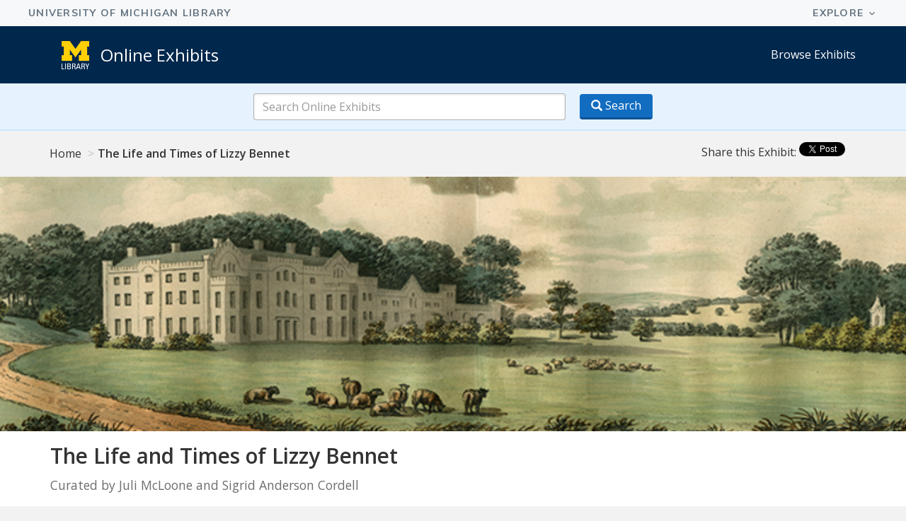

--- FILE ---
content_type: text/html; charset=utf-8
request_url: https://apps.lib.umich.edu/online-exhibits/exhibits/show/lizzy-bennet
body_size: 5578
content:
<!DOCTYPE html>
<html lang="en-US">
<head>
    <meta charset="utf-8">
    <meta http-equiv="X-UA-Compatible" content="IE=edge">
    <meta name="viewport" content="width=device-width, initial-scale=1">
            <meta name="description" content="Explore and discover inspiring collections of art, literature, culture, and history! Online exhibits brought to you by the University of Michigan Library and powered by Omeka." />
    
     <!-- Google Tag Manager -->
<script>(function(w,d,s,l,i){w[l]=w[l]||[];w[l].push({'gtm.start':
new Date().getTime(),event:'gtm.js'});var f=d.getElementsByTagName(s)[0],
j=d.createElement(s),dl=l!='dataLayer'?'&l='+l:'';j.async=true;j.src=
'https://www.googletagmanager.com/gtm.js?id='+i+dl;f.parentNode.insertBefore(j,f);
})(window,document,'script','dataLayer','GTM-PFXF6QV');</script>
    <!-- End Google Tag Manager -->

    <!-- Will build the page <title> -->
        <title>Summary of The Life and Times of Lizzy Bennet &middot; Online Exhibits</title>
    <link rel="alternate" type="application/rss+xml" title="Omeka RSS Feed" href="/online-exhibits/items/browse?output=rss2" /><link rel="alternate" type="application/atom+xml" title="Omeka Atom Feed" href="/online-exhibits/items/browse?output=atom" />
    <!-- Will fire plugins that need to include their own files in <head> -->
    

    <!-- Need to add custom and third-party CSS files? Include them here -->
    <link href="/online-exhibits/application/views/scripts/css/public.css?v=3.1.2" media="screen" rel="stylesheet" type="text/css" >
<link href="/online-exhibits/plugins/ExhibitBuilder/views/public/css/exhibits.css?v=3.1.2" media="all" rel="stylesheet" type="text/css" >
<link href="/online-exhibits/plugins/ExhibitBuilder/views/public/css/jcarousel.responsive.css?v=3.1.2" media="all" rel="stylesheet" type="text/css" >
<link href="//fonts.googleapis.com/css?family=Open+Sans:400,600" media="all" rel="stylesheet" type="text/css" >
<link href="/online-exhibits/themes/mlibrary_new/css/falafel/bootstrap.css?v=3.1.2" media="all" rel="stylesheet" type="text/css" >
<link href="/online-exhibits/themes/mlibrary_new/css/falafel/falafel.css?v=3.1.2" media="all" rel="stylesheet" type="text/css" >
<link href="/online-exhibits/themes/mlibrary_new/css/style.css?v=3.1.2" media="all" rel="stylesheet" type="text/css" >
<link href="/online-exhibits/themes/mlibrary_new/css/universal-header.css?v=3.1.2" media="all" rel="stylesheet" type="text/css" >    <!-- Need more JavaScript files? Include them here -->
    <script type="text/javascript" src="//ajax.googleapis.com/ajax/libs/jquery/3.6.0/jquery.min.js"></script>
<script type="text/javascript">
    //<!--
    window.jQuery || document.write("<script type=\"text\/javascript\" src=\"\/online-exhibits\/application\/views\/scripts\/javascripts\/vendor\/jquery.js?v=3.1.2\" charset=\"utf-8\"><\/script>")    //-->
</script>
<script type="text/javascript" src="//ajax.googleapis.com/ajax/libs/jqueryui/1.12.1/jquery-ui.min.js"></script>
<script type="text/javascript">
    //<!--
    window.jQuery.ui || document.write("<script type=\"text\/javascript\" src=\"\/online-exhibits\/application\/views\/scripts\/javascripts\/vendor\/jquery-ui.js?v=3.1.2\" charset=\"utf-8\"><\/script>")    //-->
</script>
<script type="text/javascript" src="/online-exhibits/application/views/scripts/javascripts/vendor/jquery.ui.touch-punch.js"></script>
<script type="text/javascript">
    //<!--
    jQuery.noConflict();    //-->
</script>
<script type="text/javascript" src="/online-exhibits/plugins/ExhibitBuilder/views/public/javascripts/jcarousel.responsive.js?v=3.1.2"></script>
<script type="text/javascript" src="/online-exhibits/plugins/ExhibitBuilder/views/public/javascripts/jquery.jcarousel.min.js?v=3.1.2"></script>
<script type="text/javascript" src="/online-exhibits/plugins/ExhibitBuilder/views/public/javascripts/jquery.jcarousel-fade.min.js?v=3.1.2"></script>
<script type="text/javascript" src="/online-exhibits/themes/mlibrary_new/javascripts/lib/bootstrap.min.js?v=3.1.2"></script>
<script type="text/javascript" src="/online-exhibits/themes/mlibrary_new/javascripts/globals.js?v=3.1.2"></script>
<script type="text/javascript" src="/online-exhibits/themes/mlibrary_new/javascripts/image_viewer.js?v=3.1.2"></script>
<script type="text/javascript" src="/online-exhibits/themes/mlibrary_new/javascripts/jquery-3.7.1.min.js?v=3.1.2"></script>
<script type="text/javascript" src="/online-exhibits/themes/mlibrary_new/javascripts/openseadragon/openseadragon.min.js?v=3.1.2"></script>
<script type="text/javascript" src="/online-exhibits/themes/mlibrary_new/javascripts/openseadragon/openseadragon-viewerinputhook.min.js?v=3.1.2"></script>    <!--[if lt IE 9]>
        <script src="https://oss.maxcdn.com/html5shiv/3.7.2/html5shiv.min.js"></script>
        <script src="https://oss.maxcdn.com/respond/1.4.2/respond.min.js"></script>
    <![endif]-->

    <!-- includes for the Design System components -->
    <script type="module" src="https://cdn.jsdelivr.net/npm/@umich-lib/web@1.3.0/dist/umich-lib/umich-lib.esm.js"></script>
    <script nomodule src="https://cdn.jsdelivr.net/npm/@umich-lib/components@1.1.0/dist/umich-lib/umich-lib.js"></script>

</head>
    <body id="exhibit" class="summary">

    <!-- Google Tag Manager (noscript) -->
<noscript><iframe src="https://www.googletagmanager.com/ns.html?id=GTM-PFXF6QV"
height="0" width="0" style="display:none;visibility:hidden"></iframe></noscript>
    <!-- End Google Tag Manager (noscript) -->

        <m-universal-header></m-universal-header>
    <div class="site-header">
     <div class="container container-medium ">
            <div class="site-header-container">
                <div class="site-heading">
                  <ul class="logo-list">
                    <li class="libary-logo"><a href="http://lib.umich.edu" class="logo-link"><img src="/online-exhibits/themes/mlibrary_new/images/logo.png" alt="Link to Mlibrary website"></a></li>
                    <li class="exhibits-text"><a href="https://apps.lib.umich.edu/online-exhibits">Online Exhibits</a></li>
                  </ul>
                </div>
		<nav class="site-header-nav" role="navigation">
       <ul class="site-header-nav-list">
            <li><a href="/online-exhibits/exhibits">Browse Exhibits</a></li>
         </ul>
		</nav>
            </div>
        </div>
    </div>

    <div class="search-panel">
        <div class="form-group search-box container container-medium">
         <form id="navbar-search" name="search-form" class="form-inline" action="/online-exhibits/search" aria-label="Search" method="get">    <div role="search">
    <div class="form-group search-form-group"> 
        <label class="sr-only" for="search-form"><span>Search Online Exhibits</span></label>
      <input type="text" name="query" id="search-form" value="" class="form-control" size="50" placeholder="Search Online Exhibits">        <button type="submit" class="button search-button" aria-label="Search button"> <span class="glyphicon glyphicon-search"></span><span class="search-button-text"> Search</span></button>
    </div>
        </div>
</form>
        </div>
    </div>
    
        <section>
    <div class="container breadcrumb-container">
    <div class="col-xs-12 col-sm-9">
      <ol class="breadcrumb">
        <li class="breadcrumb-item"><a href="https://apps.lib.umich.edu/online-exhibits" >Home</a>
</li>
         
              <li class="breadcrumb-item active">The Life and Times of Lizzy Bennet</li>      </ol>
    </div>
  <div class="col-xs-12 col-sm-3">
    <ul class="share-this">
      <li>Share this Exhibit:</li>
      <li><a href="https://twitter.com/share" class="twitter-share-button" 
                                              data-text="I just saw 'The Life and Times of Lizzy Bennet' at the U-M Library Online Exhibits!" >
                                              <span class="sr-only">Tweet</span> </a>
      </li>
    </ul>
   </div>
    </div>
    </section>
    <header
        id="banner"
        class="container-fluid page-header"
        style="background-size:cover;background-position: center center;background-image:url('https://apps.lib.umich.edu/online-exhibits/files/theme_uploads/a535b6ca929226fa5c4a931781ea8cbe.jpg');">

    </header>

    <main id="content" role="main">
      <div class="container">
          </div>

<section>
  <div class="col-xs-12 exhibit-introduction">
    <div class="container">
      <h1>The Life and Times of Lizzy Bennet</h1>
      <p class="credits">Curated by Juli McLoone and Sigrid Anderson Cordell</p>
    </div>
  </div>
</section>

<div class="container">
  <div id="primary">
  
  <section class="exhibit-side-navigation">
      <div class="col-xs-12 col-sm-3">
        <nav class="exhibit-navigation" data-spy="affix" data-offset-top="815" data-offset-bottom="120">
          <div class="nav-text-inline">
          <h2 class="nav-text-inline-heading">Exhibit Contents</h2>
           <button class="navbar-toggler nav-text-inline-button" type="button" data-toggle="collapse" data-target="#summary-nav-toggle" aria-controls="nav-toggle" aria-expanded="false" aria-label="Toggle navigation">
            <span class="glyphicon glyphicon-menu-hamburger" aria-hidden="true"></span>  
            </button>
          </div>
        <div class="exhibit-overview collapse navbar-collapse" id="summary-nav-toggle">
        <ul id="exhibit-pages" class="exhibit-nav-list exhibit-pages-summary">
           <li class="active"><a href="/online-exhibits/exhibits/show/lizzy-bennet" >Introduction</a></li>
          <li><a href="/online-exhibits/exhibits/show/lizzy-bennet/dancing-and-fashion">Dancing and Fashion</a></li><li><a href="/online-exhibits/exhibits/show/lizzy-bennet/domestic-arts">Domestic Arts</a></li><li><a href="/online-exhibits/exhibits/show/lizzy-bennet/education-of-women">Education of Women</a></li><li><a href="/online-exhibits/exhibits/show/lizzy-bennet/condition-of-women">Condition of Women</a></li><li><a href="/online-exhibits/exhibits/show/lizzy-bennet/landscape">Landscape</a></li><li><a href="/online-exhibits/exhibits/show/lizzy-bennet/the-picturesque">The Picturesque</a></li><li><a href="/online-exhibits/exhibits/show/lizzy-bennet/religion">Religion</a></li><li><a href="/online-exhibits/exhibits/show/lizzy-bennet/poverty">Poverty</a></li><li><a href="/online-exhibits/exhibits/show/lizzy-bennet/social-mobility">Social Mobility</a></li><li><a href="/online-exhibits/exhibits/show/lizzy-bennet/abolition">Abolition</a></li><li><a href="/online-exhibits/exhibits/show/lizzy-bennet/napoleonic-wars">Napoleonic Wars</a></li><li><a href="/online-exhibits/exhibits/show/lizzy-bennet/empire">Empire</a></li><li><a href="/online-exhibits/exhibits/show/lizzy-bennet/news-in-austen-s-world">Reading the News in Austen&#039;s England</a></li><li><a href="/online-exhibits/exhibits/show/lizzy-bennet/about-the-exhibit">About the Exhibit</a><ul><li><a href="/online-exhibits/exhibits/show/lizzy-bennet/about-the-exhibit/acknowledgements">Acknowledgements</a></li><li><a href="/online-exhibits/exhibits/show/lizzy-bennet/about-the-exhibit/rights-statement">Rights Statement</a></li></ul></li><li><a href="/online-exhibits/exhibits/show/lizzy-bennet/gallery">Gallery</a></li>        </ul>
        </nav>
      </div>
    </section>

  <section id="summary-view" class="exhibit-content cf">
    <div class="col-xs-12 col-sm-9">
      <h2 class="section-title--large"> Introduction </h2>
      <p>As the 200th anniversary of Jane Austen’s death, 2017 presents an opportunity to explore the historical milieu in which her characters lived. The 1790s-1810s was a tumultuous time period in Britain, encompassing the French revolution and subsequent Napoleonic Wars, the fight to abolish the slave trade, and vigorous debates on women’s role in society. Political and social unrest simmered throughout the period as working Britons agitated for suffrage, parliamentary reform, better working conditions, and affordable food prices.</p>
<p>Such events may seem distant from the country villages, marriage plots, and polite drawing rooms often associated with Austen’s novels. However, the material culture of the English gentry and the legal and economic constraints under which Austen’s female characters negotiate their marriage prospects are deeply embedded within broader societal developments. This exhibit offers an opportunity to explore those ties and allow visitors a deeper understanding of both Austen’s novels and the Georgian world.</p>
<p><span>This online exhibit accompanies the physical exhibit The Life and Times of Lizzy Bennet, which was displayed in the Audubon Room from November 20, 2017 - March 30, 2018. I</span>tems in this exhibit are from the Special Collections Library unless marked otherwise in the caption. </p>
<p>A companion online-only exhibit, <a href="https://www.lib.umich.edu/online-exhibits/exhibits/show/jane-austen-bicentennial" target="_blank" rel="noreferrer noopener">Jane Austen 1817-2017: A Bicentennial Exhibit</a> <span>was curated by the students in English 313, taught by Professor Adela Pinch, Department of English (apinch@umich.edu) in Winter 2017. All items featured in this exhibit are from the Special Collections Research Center. </span></p>      <div class = "exhibit-theme">
                                                                                   <section class="exhibit-theme-item panel panel-default">
                                              <a href= /online-exhibits/exhibits/show/lizzy-bennet/dancing-and-fashion >
                                               <div class="panel-heading"><img src="https://apps.lib.umich.edu/online-exhibits/files/fullsize/a6f07f89d8fd72153b1366ed7ad0a442.jpg" alt="" class="image-card"></div>
                                               <div class="card-info panel-body"><h3 class="panel-card-title">Dancing and Fashion</h3>
                                               <p class="panel-card-text"></p></div>
                                             </a>                           
                                         </section>
                                                                                                               <section class="exhibit-theme-item panel panel-default">
                                              <a href= /online-exhibits/exhibits/show/lizzy-bennet/domestic-arts >
                                               <div class="panel-heading"><img src="https://apps.lib.umich.edu/online-exhibits/files/fullsize/7756673eb104549dfca55a4faff08f8d.jpg" alt="" class="image-card"></div>
                                               <div class="card-info panel-body"><h3 class="panel-card-title">Domestic Arts</h3>
                                               <p class="panel-card-text"></p></div>
                                             </a>                           
                                         </section>
                                                                                                               <section class="exhibit-theme-item panel panel-default">
                                              <a href= /online-exhibits/exhibits/show/lizzy-bennet/education-of-women >
                                               <div class="panel-heading"><img src="https://apps.lib.umich.edu/online-exhibits/files/fullsize/d651664fd6f84c367362f945ed8a2de2.jpg" alt="" class="image-card"></div>
                                               <div class="card-info panel-body"><h3 class="panel-card-title">Education of Women</h3>
                                               <p class="panel-card-text"></p></div>
                                             </a>                           
                                         </section>
                                                                                                               <section class="exhibit-theme-item panel panel-default">
                                              <a href= /online-exhibits/exhibits/show/lizzy-bennet/condition-of-women >
                                               <div class="panel-heading"><img src="https://apps.lib.umich.edu/online-exhibits/files/fullsize/5db39148bf1ea090fab4f20fb4e246f2.jpg" alt="" class="image-card"></div>
                                               <div class="card-info panel-body"><h3 class="panel-card-title">Condition of Women</h3>
                                               <p class="panel-card-text"></p></div>
                                             </a>                           
                                         </section>
                                                                                                               <section class="exhibit-theme-item panel panel-default">
                                              <a href= /online-exhibits/exhibits/show/lizzy-bennet/landscape >
                                               <div class="panel-heading"><img src="https://apps.lib.umich.edu/online-exhibits/files/fullsize/8b95d1bcd1b963025e4bade38a1d8de9.jpg" alt="" class="image-card"></div>
                                               <div class="card-info panel-body"><h3 class="panel-card-title">Landscape</h3>
                                               <p class="panel-card-text"></p></div>
                                             </a>                           
                                         </section>
                                                                                                               <section class="exhibit-theme-item panel panel-default">
                                              <a href= /online-exhibits/exhibits/show/lizzy-bennet/the-picturesque >
                                               <div class="panel-heading"><img src="https://apps.lib.umich.edu/online-exhibits/files/fullsize/214bcfd623e9570597d6ab324c2a7d91.jpg" alt="" class="image-card"></div>
                                               <div class="card-info panel-body"><h3 class="panel-card-title">The Picturesque</h3>
                                               <p class="panel-card-text"></p></div>
                                             </a>                           
                                         </section>
                                                                                                               <section class="exhibit-theme-item panel panel-default">
                                              <a href= /online-exhibits/exhibits/show/lizzy-bennet/religion >
                                               <div class="panel-heading"><img src="https://apps.lib.umich.edu/online-exhibits/files/fullsize/a169e019ecb825609cded54841fe24c0.jpg" alt="" class="image-card"></div>
                                               <div class="card-info panel-body"><h3 class="panel-card-title">Religion</h3>
                                               <p class="panel-card-text"></p></div>
                                             </a>                           
                                         </section>
                                                                                                               <section class="exhibit-theme-item panel panel-default">
                                              <a href= /online-exhibits/exhibits/show/lizzy-bennet/poverty >
                                               <div class="panel-heading"><img src="https://apps.lib.umich.edu/online-exhibits/files/fullsize/3204a6f699ada7d3640ed6d12d402ae8.jpg" alt="" class="image-card"></div>
                                               <div class="card-info panel-body"><h3 class="panel-card-title">Poverty</h3>
                                               <p class="panel-card-text"></p></div>
                                             </a>                           
                                         </section>
                                                                                                               <section class="exhibit-theme-item panel panel-default">
                                              <a href= /online-exhibits/exhibits/show/lizzy-bennet/social-mobility >
                                               <div class="panel-heading"><img src="https://apps.lib.umich.edu/online-exhibits/files/fullsize/d52d666ddc453c81287485db5f0cb3da.jpg" alt="" class="image-card"></div>
                                               <div class="card-info panel-body"><h3 class="panel-card-title">Social Mobility</h3>
                                               <p class="panel-card-text"></p></div>
                                             </a>                           
                                         </section>
                                                                                                               <section class="exhibit-theme-item panel panel-default">
                                              <a href= /online-exhibits/exhibits/show/lizzy-bennet/abolition >
                                               <div class="panel-heading"><img src="https://apps.lib.umich.edu/online-exhibits/files/fullsize/5a0a90d897855e78f73e94b6d9d9e061.jpg" alt="" class="image-card"></div>
                                               <div class="card-info panel-body"><h3 class="panel-card-title">Abolition</h3>
                                               <p class="panel-card-text"></p></div>
                                             </a>                           
                                         </section>
                                                                                                               <section class="exhibit-theme-item panel panel-default">
                                              <a href= /online-exhibits/exhibits/show/lizzy-bennet/napoleonic-wars >
                                               <div class="panel-heading"><img src="https://apps.lib.umich.edu/online-exhibits/files/fullsize/2508009d43cb80de150189dd1d267ae7.jpg" alt="" class="image-card"></div>
                                               <div class="card-info panel-body"><h3 class="panel-card-title">Napoleonic Wars</h3>
                                               <p class="panel-card-text">The Napoleonic Wars formed the geopolitical background of most of Jane Austen’s life. The French Revolution began in 1789 when..</p></div>
                                             </a>                           
                                         </section>
                                                                                                               <section class="exhibit-theme-item panel panel-default">
                                              <a href= /online-exhibits/exhibits/show/lizzy-bennet/empire >
                                               <div class="panel-heading"><img src="https://apps.lib.umich.edu/online-exhibits/files/fullsize/c9f8a362e96b67fc1a6600e586fb1fe7.jpg" alt="" class="image-card"></div>
                                               <div class="card-info panel-body"><h3 class="panel-card-title">Empire</h3>
                                               <p class="panel-card-text">Ackermann’s Repository regularly featured collections of fabric samples, such as this one from the March 1809 issue. The fabrics in..</p></div>
                                             </a>                           
                                         </section>
                                                                                                               <section class="exhibit-theme-item panel panel-default">
                                              <a href= /online-exhibits/exhibits/show/lizzy-bennet/news-in-austen-s-world >
                                               <div class="panel-heading"><img src="https://apps.lib.umich.edu/online-exhibits/files/fullsize/d4326a546546becf1ce4d32d78d5f728.jpg" alt="" class="image-card"></div>
                                               <div class="card-info panel-body"><h3 class="panel-card-title">Reading the News in Austen&#039;s England</h3>
                                               <p class="panel-card-text">The front page of this November 2, 1813 issue of the Kentish Gazette offers a glimpse into the local news..</p></div>
                                             </a>                           
                                         </section>
                                                                                                    
      </div>
    </div>
  </section>
</div>

	</div><!-- end content -->
</main>
	<footer class="site-footer" role="contentinfo">
			<div class="container container-medium">
				<div id="footer-content">
			        <p>©2026 Regents of the University of Michigan. For details and exceptions, see the <a href="https://www.lib.umich.edu/library-administration/library-copyright-statement">Library Copyright Policy</a>.</p>
                    <p>We welcome your <a href="mailto:ask-omeka@umich.edu">comments, questions or feedback</a>.</p>
				</div> 
	    </div>
	</footer>
 
        <script id="twitter-wjs" type="text/javascript" async defer src="//platform.twitter.com/widgets.js"></script>

        <script type="text/javascript">
    var _gaq = _gaq || [];
        _gaq.push(['_setAccount', 'UA-1341620-8']);
        _gaq.push (['_gat._anonymizeIp']);        
        _gaq.push(['_trackPageview']);

    (function() {
         var ga = document.createElement('script'); ga.type = 'text/javascript'; ga.async = true;
             ga.src = ('https:' == document.location.protocol ? 'https://ssl' : 'http://www') + '.google-analytics.com/ga.js';
         var s = document.getElementsByTagName('script')[0]; s.parentNode.insertBefore(ga, s);
         })();
  </script>

</body>
</html>




--- FILE ---
content_type: text/css
request_url: https://apps.lib.umich.edu/online-exhibits/themes/mlibrary_new/css/universal-header.css?v=3.1.2
body_size: 861
content:
/** Styles for the Universal Header **/

@import url('https://fonts.googleapis.com/css?family=Crimson+Text|Muli:400,600,700');

:root {
    --color-blue-100: #f7f8f9;
    --color-blue-200: #b2bec9;
    --color-blue-300: #4c6781;
    --color-blue-400: #00274c;
    --color-blue-500: #001324;
    --color-maize-100: #fff9e6;
    --color-maize-200: #ffea9b;
    --color-maize-300: #ffda50;
    --color-maize-400: #ffcb05;
    --color-maize-500: #eaba02;
    --color-neutral-100: #e5e9ed;
    --color-neutral-200: #8a96a1;
    --color-neutral-300: #637381;
    --color-neutral-400: #212b36;
    --color-neutral-500: #06080a;
    --color-teal-100: #e9f2f5;
    --color-teal-200: #a7cddb;
    --color-teal-300: #65a8bf;
    --color-teal-400: #1d7491;
    --color-teal-500: #106684;
    --color-orange-100: #fff1eb;
    --color-orange-200: #ffb899;
    --color-orange-300: #ff8a58;
    --color-orange-400: #f25f1f;
    --color-orange-500: #c74e1a;
    --color-pink-100: #fcebeb;
    --color-pink-200: #f29d9d;
    --color-pink-300: #ec6969;
    --color-pink-400: #d93838;
    --color-pink-500: #bf3232;
    --color-indigo-100: #eef1f9;
    --color-indigo-200: #aab9e3;
    --color-indigo-300: #7c93d4;
    --color-indigo-400: #506fc5;
    --color-indigo-500: #274391;
    --color-green-100: #eaf8ee;
    --color-green-200: #96dbaa;
    --color-green-300: #57bc75;
    --color-green-400: #20a848;
    --color-green-500: #198539;
    --font-base-family: "Muli",sans-serif;
    --font-second-family: "Crimson Text",serif;
    --bold: 700;
    --regular: 400;
    --semibold: 600;
    --line-height-default: 1.5;
    --line-height-heading: 1.25;
    --line-height-page-heading: 1.125;
    --text-base-size: 16px;
    --text-xxx-large: 3.5rem;
    --text-xx-large: 2.25rem;
    --text-x-large: 2rem;
    --text-large: 1.75rem;
    --text-medium: 1.5rem;
    --text-small: 1.125rem;
    --text-x-small: 1.125rem;
    --text-xx-small: 1rem;
    --text-xxx-small: 0.875rem;
    --space-xxx-small: 2px;
    --space-xx-small: 4px;
    --space-x-small: 8px;
    --space-small: 12px;
    --space-medium: 16px;
    --space-large: 24px;
    --space-x-large: 32px;
    --space-xx-large: 40px;
    --space-xxx-large: 48px;
    --space-xxxx-large: 64px;
    --space-xxxxx-large: 96px;
    --z-space-small: rgba(0,0,0,0.2) 0px 2px 8px 0px;
    --z-space-medium: rgba(0,0,0,0.2) 0px 2px 16px 0px;
    --opacity-75: 0.75;
    --opacity-50: 0.50;
    --opacity-30: 0.30;
    --radius-default: 4px;
}

:root {
  --viewport-margin: var(--space-medium);
  --page-heading-size: var(--space-xx-large);
}
@media (min-width: 720px) {
  :root {
    --viewport-margin: var(--space-xx-large);
    --page-heading-size: var(--space-xxx-large);
  }
}


--- FILE ---
content_type: application/javascript; charset=utf-8
request_url: https://cdn.jsdelivr.net/npm/@umich-lib/web@1.3.0/dist/umich-lib/p-048fed44.entry.js
body_size: 223
content:
import{r as a,h as t}from"./p-ad2f4e2b.js";let e=class{constructor(t){a(this,t),this.status="idle"}componentWillLoad(){const a=document.domain;a.includes("umich.edu")?(this.status="loading",fetch("https://staff.lib.umich.edu/api/alerts?now="+Date.now(),{cache:"reload"}).then((a=>a.json())).then((t=>{const e=t.reduce(((t,e)=>(e.domains.split(", ").includes(a)&&(t=t.concat(e)),t)),[]);e.length>0?(this.alerts=e,this.status="success"):this.status="no-alerts"})).catch((a=>{this.status="error",console.warn("Unable to fetch U-M Library Website Alerts.",a)}))):this.status="invalid-domain"}render(){return"success"===this.status?t("div",{class:"m-alerts",role:"alert"},t("h2",{class:"m-alerts__heading"},"Important message",this.alerts.length>1?"s":""),this.alerts.map((a=>t("div",{class:"m-alert"},t("div",{class:"m-alert__content"},t("m-icon",{name:"warning"}),t("div",{class:"m-alert__html",innerHTML:a.html})))))):null}};e.style=".m-alerts{font-family:var(--font-base-family);line-height:var(--line-height-default);color:var(--color-neutral-400);font-size:16px;}.m-alerts *{box-sizing:border-box}.m-alerts p{margin:0;padding:0}.m-alerts a{color:var(--color-neutral-400)}.m-alerts strong{font-weight:800}.m-alerts *:focus{outline:0;box-shadow:0 0 0 2px var(--color-maize-400), 0 0 0 3px var(--color-neutral-400);border-radius:2px !important}.m-alerts__heading{position:absolute !important;height:1px;width:1px;overflow:hidden;clip:rect(1px 1px 1px 1px);clip:rect(1px, 1px, 1px, 1px)}.m-alert{background:var(--color-orange-300)}.m-alert+.m-alert{border-top:solid 1px var(--color-orange-400)}.m-alert__content{max-width:1280px;margin:0 auto;padding:0 var(--space-medium);display:flex}@media screen and (min-width: 721px){.m-alert__content{padding:0 var(--space-xx-large)}}.m-alert__content m-icon{padding-top:var(--space-small);margin-right:var(--space-small)}.m-alert__html{padding:var(--space-x-small) 0}.m-alert__html p+p{margin-top:var(--space-x-small)}";export{e as m_website_alerts}

--- FILE ---
content_type: application/javascript
request_url: https://apps.lib.umich.edu/online-exhibits/themes/mlibrary_new/javascripts/openseadragon/openseadragon-viewerinputhook.min.js?v=3.1.2
body_size: 585
content:
//! OpenSeadragonViewerInputHook 1.1.0
//! Build date: 2014-01-13
//! Git commit: v1.0.0-13-g7e47873
//! https://github.com/msalsbery/OpenSeadragonViewerInputHook
!function(a,b,c){if(!a.version||a.version.major<1)throw new Error("OpenSeadragonViewerInputHook requires OpenSeadragon version 1.0.0+");
a.Viewer.prototype.addViewerInputHook=function(a){return a=a||{},a.viewer=this,new b.ViewerInputHook(a)},b.ViewerInputHook=function(a){var b,d;for(a=a||{},a.hooks=a.hooks||[],this.viewerTrackers={},a.viewer&&(this.viewerTrackers.viewer=a.viewer.innerTracker,this.viewerTrackers.viewer_outer=a.viewer.outerTracker),b=0;b<a.hooks.length;b++){if("string"==typeof a.hooks[b].tracker){if(!a.viewer)throw new Error("A viewer must be specified.");if(d=this.viewerTrackers[a.hooks[b].tracker],d===c)throw new Error("Unknown tracker specified: "+a.hooks[b].tracker)}else d=a.hooks[b].tracker;!function(a,b,c,d){var e=b[c];b[c]=function(b){return a.callHandlers(d,e,b)}}(this,d,a.hooks[b].handler,a.hooks[b].hookHandler)}},b.ViewerInputHook.version={versionStr:"1.1.0",major:1,minor:1,revision:0},b.ViewerInputHook.prototype.callHandlers=function(a,b,c){var d=a(c);return b&&!c.stopHandlers&&(d=b(c)),c.stopBubbling?!1:d}}(OpenSeadragon,window.OpenSeadragonImaging=window.OpenSeadragonImaging||{});

--- FILE ---
content_type: application/javascript; charset=utf-8
request_url: https://cdn.jsdelivr.net/npm/@umich-lib/web@1.3.0/dist/umich-lib/p-ad2f4e2b.js
body_size: 5505
content:
let t,e,l,n=!1,o=!1,s=!1,i=!1,r=!1;const c="undefined"!=typeof window?window:{},f=c.document||{head:{}},u={t:0,l:"",jmp:t=>t(),raf:t=>requestAnimationFrame(t),ael:(t,e,l,n)=>t.addEventListener(e,l,n),rel:(t,e,l,n)=>t.removeEventListener(e,l,n),ce:(t,e)=>new CustomEvent(t,e)},$=t=>Promise.resolve(t),a=(()=>{try{return new CSSStyleSheet,"function"==typeof(new CSSStyleSheet).replace}catch(t){}return!1})(),d=(t,e,l)=>{l&&l.map((([l,n,o])=>{const s=y(t,l),i=h(e,o),r=m(l);u.ael(s,n,i,r),(e.o=e.o||[]).push((()=>u.rel(s,n,i,r)))}))},h=(t,e)=>l=>{try{256&t.t?t.i[e](l):(t.u=t.u||[]).push([e,l])}catch(t){ht(t)}},y=(t,e)=>4&e?f:8&e?c:t,m=t=>0!=(2&t),p=new WeakMap,w=(t,e,l)=>{let n=pt.get(t);a&&l?(n=n||new CSSStyleSheet,n.replace(e)):n=e,pt.set(t,n)},b=(t,e)=>{let l=g(e),n=pt.get(l);if(t=11===t.nodeType?t:f,n)if("string"==typeof n){let e,o=p.get(t=t.head||t);o||p.set(t,o=new Set),o.has(l)||(t.host&&(e=t.querySelector(`[sty-id="${l}"]`))?e.innerHTML=n:(e=f.createElement("style"),e.innerHTML=n,t.insertBefore(e,t.querySelector("link"))),o&&o.add(l))}else t.adoptedStyleSheets.includes(n)||(t.adoptedStyleSheets=[...t.adoptedStyleSheets,n]);return l},g=t=>"sc-"+t.$,v=t=>t.replace(/\/\*!@([^\/]+)\*\/[^\{]+\{/g,"$1{"),j={},S=t=>"object"==(t=typeof t)||"function"===t,k=(t,e,...l)=>{let n=null,o=null,s=!1,i=!1,r=[];const c=e=>{for(let l=0;l<e.length;l++)n=e[l],Array.isArray(n)?c(n):null!=n&&"boolean"!=typeof n&&((s="function"!=typeof t&&!S(n))&&(n+=""),s&&i?r[r.length-1].h+=n:r.push(s?O(null,n):n),i=s)};if(c(l),e){e.name&&(o=e.name);{const t=e.className||e.class;t&&(e.class="object"!=typeof t?t:Object.keys(t).filter((e=>t[e])).join(" "))}}if("function"==typeof t)return t(null===e?{}:e,r,M);const f=O(t,null);return f.m=e,r.length>0&&(f.p=r),f.g=o,f},O=(t,e)=>({t:0,v:t,h:e,j:null,p:null,m:null,g:null}),x={},M={forEach:(t,e)=>t.map(C).forEach(e),map:(t,e)=>t.map(C).map(e).map(R)},C=t=>({vattrs:t.m,vchildren:t.p,vkey:t.S,vname:t.g,vtag:t.v,vtext:t.h}),R=t=>{if("function"==typeof t.vtag){const e=Object.assign({},t.vattrs);return t.vkey&&(e.key=t.vkey),t.vname&&(e.name=t.vname),k(t.vtag,e,...t.vchildren||[])}const e=O(t.vtag,t.vtext);return e.m=t.vattrs,e.p=t.vchildren,e.S=t.vkey,e.g=t.vname,e},T=(t,e,l,n,o,s)=>{if(l!==n){let i=dt(t,e),r=e.toLowerCase();if("class"===e){const e=t.classList,o=I(l),s=I(n);e.remove(...o.filter((t=>t&&!s.includes(t)))),e.add(...s.filter((t=>t&&!o.includes(t))))}else if("ref"===e)n&&n(t);else if(i||"o"!==e[0]||"n"!==e[1]){const r=S(n);if((i||r&&null!==n)&&!o)try{if(t.tagName.includes("-"))t[e]=n;else{let o=null==n?"":n;"list"===e?i=!1:null!=l&&t[e]==o||(t[e]=o)}}catch(t){}null==n||!1===n?!1===n&&""!==t.getAttribute(e)||t.removeAttribute(e):(!i||4&s||o)&&!r&&t.setAttribute(e,n=!0===n?"":n)}else e="-"===e[2]?e.slice(3):dt(c,r)?r.slice(2):r[2]+e.slice(3),l&&u.rel(t,e,l,!1),n&&u.ael(t,e,n,!1)}},E=/\s/,I=t=>t?t.split(E):[],L=(t,e,l,n)=>{const o=11===e.j.nodeType&&e.j.host?e.j.host:e.j,s=t&&t.m||j,i=e.m||j;for(n in s)n in i||T(o,n,s[n],void 0,l,e.t);for(n in i)T(o,n,s[n],i[n],l,e.t)},P=(o,r,c,u)=>{let $,a,d,h=r.p[c],y=0;if(n||(s=!0,"slot"===h.v&&(t&&u.classList.add(t+"-s"),h.t|=h.p?2:1)),null!==h.h)$=h.j=f.createTextNode(h.h);else if(1&h.t)$=h.j=f.createTextNode("");else{if(i||(i="svg"===h.v),$=h.j=f.createElementNS(i?"http://www.w3.org/2000/svg":"http://www.w3.org/1999/xhtml",2&h.t?"slot-fb":h.v),i&&"foreignObject"===h.v&&(i=!1),L(null,h,i),null!=t&&$["s-si"]!==t&&$.classList.add($["s-si"]=t),h.p)for(y=0;y<h.p.length;++y)a=P(o,h,y,$),a&&$.appendChild(a);"svg"===h.v?i=!1:"foreignObject"===$.tagName&&(i=!0)}return $["s-hn"]=l,3&h.t&&($["s-sr"]=!0,$["s-cr"]=e,$["s-sn"]=h.g||"",d=o&&o.p&&o.p[c],d&&d.v===h.v&&o.j&&W(o.j,!1)),$},W=(t,e)=>{u.t|=1;const n=t.childNodes;for(let t=n.length-1;t>=0;t--){const o=n[t];o["s-hn"]!==l&&o["s-ol"]&&(q(o).insertBefore(o,U(o)),o["s-ol"].remove(),o["s-ol"]=void 0,s=!0),e&&W(o,e)}u.t&=-2},A=(t,e,n,o,s,i)=>{let r,c=t["s-cr"]&&t["s-cr"].parentNode||t;for(c.shadowRoot&&c.tagName===l&&(c=c.shadowRoot);s<=i;++s)o[s]&&(r=P(null,n,s,t),r&&(o[s].j=r,c.insertBefore(r,U(e))))},H=(t,e,l,n,s)=>{for(;e<=l;++e)(n=t[e])&&(s=n.j,B(n),o=!0,s["s-ol"]?s["s-ol"].remove():W(s,!0),s.remove())},N=(t,e)=>t.v===e.v&&("slot"!==t.v||t.g===e.g),U=t=>t&&t["s-ol"]||t,q=t=>(t["s-ol"]?t["s-ol"]:t).parentNode,D=(t,e)=>{const l=e.j=t.j,n=t.p,o=e.p,s=e.v,r=e.h;let c;null===r?(i="svg"===s||"foreignObject"!==s&&i,"slot"===s||L(t,e,i),null!==n&&null!==o?((t,e,l,n)=>{let o,s=0,i=0,r=e.length-1,c=e[0],f=e[r],u=n.length-1,$=n[0],a=n[u];for(;s<=r&&i<=u;)null==c?c=e[++s]:null==f?f=e[--r]:null==$?$=n[++i]:null==a?a=n[--u]:N(c,$)?(D(c,$),c=e[++s],$=n[++i]):N(f,a)?(D(f,a),f=e[--r],a=n[--u]):N(c,a)?("slot"!==c.v&&"slot"!==a.v||W(c.j.parentNode,!1),D(c,a),t.insertBefore(c.j,f.j.nextSibling),c=e[++s],a=n[--u]):N(f,$)?("slot"!==c.v&&"slot"!==a.v||W(f.j.parentNode,!1),D(f,$),t.insertBefore(f.j,c.j),f=e[--r],$=n[++i]):(o=P(e&&e[i],l,i,t),$=n[++i],o&&q(c.j).insertBefore(o,U(c.j)));s>r?A(t,null==n[u+1]?null:n[u+1].j,l,n,i,u):i>u&&H(e,s,r)})(l,n,e,o):null!==o?(null!==t.h&&(l.textContent=""),A(l,null,e,o,0,o.length-1)):null!==n&&H(n,0,n.length-1),i&&"svg"===s&&(i=!1)):(c=l["s-cr"])?c.parentNode.textContent=r:t.h!==r&&(l.data=r)},F=t=>{let e,l,n,o,s,i,r=t.childNodes;for(l=0,n=r.length;l<n;l++)if(e=r[l],1===e.nodeType){if(e["s-sr"])for(s=e["s-sn"],e.hidden=!1,o=0;o<n;o++)if(i=r[o].nodeType,r[o]["s-hn"]!==e["s-hn"]||""!==s){if(1===i&&s===r[o].getAttribute("slot")){e.hidden=!0;break}}else if(1===i||3===i&&""!==r[o].textContent.trim()){e.hidden=!0;break}F(e)}},V=[],_=t=>{let e,l,n,s,i,r,c=0,f=t.childNodes,u=f.length;for(;c<u;c++){if(e=f[c],e["s-sr"]&&(l=e["s-cr"])&&l.parentNode)for(n=l.parentNode.childNodes,s=e["s-sn"],r=n.length-1;r>=0;r--)l=n[r],l["s-cn"]||l["s-nr"]||l["s-hn"]===e["s-hn"]||(z(l,s)?(i=V.find((t=>t.k===l)),o=!0,l["s-sn"]=l["s-sn"]||s,i?i.O=e:V.push({O:e,k:l}),l["s-sr"]&&V.map((t=>{z(t.k,l["s-sn"])&&(i=V.find((t=>t.k===l)),i&&!t.O&&(t.O=i.O))}))):V.some((t=>t.k===l))||V.push({k:l}));1===e.nodeType&&_(e)}},z=(t,e)=>1===t.nodeType?null===t.getAttribute("slot")&&""===e||t.getAttribute("slot")===e:t["s-sn"]===e||""===e,B=t=>{t.m&&t.m.ref&&t.m.ref(null),t.p&&t.p.map(B)},G=(t,e)=>{e&&!t.M&&e["s-p"]&&e["s-p"].push(new Promise((e=>t.M=e)))},J=(t,e)=>{if(t.t|=16,!(4&t.t))return G(t,t.C),kt((()=>K(t,e)));t.t|=512},K=(t,e)=>{const l=t.i;let n;return e&&(t.t|=256,t.u&&(t.u.map((([t,e])=>tt(l,t,e))),t.u=null),n=tt(l,"componentWillLoad")),et(n,(()=>Q(t,l,e)))},Q=async(t,e,l)=>{const n=t.R,o=n["s-rc"];l&&(t=>{const e=t.T,l=t.R,n=e.t,o=b(l.shadowRoot?l.shadowRoot:l.getRootNode(),e);10&n&&(l["s-sc"]=o,l.classList.add(o+"-h"))})(t);X(t,e),o&&(o.map((t=>t())),n["s-rc"]=void 0);{const e=n["s-p"],l=()=>Y(t);0===e.length?l():(Promise.all(e).then(l),t.t|=4,e.length=0)}},X=(i,r)=>{try{r=r.render(),i.t&=-17,i.t|=2,((i,r)=>{const c=i.R,$=i.T,a=i.I||O(null,null),d=(t=>t&&t.v===x)(r)?r:k(null,null,r);if(l=c.tagName,$.L&&(d.m=d.m||{},$.L.map((([t,e])=>d.m[e]=c[t]))),d.v=null,d.t|=4,i.I=d,d.j=a.j=c.shadowRoot||c,t=c["s-sc"],e=c["s-cr"],n=0!=(1&$.t),o=!1,D(a,d),u.t|=1,s){let t,e,l,n,o,s;_(d.j);let i=0;for(;i<V.length;i++)t=V[i],e=t.k,e["s-ol"]||(l=f.createTextNode(""),l["s-nr"]=e,e.parentNode.insertBefore(e["s-ol"]=l,e));for(i=0;i<V.length;i++)if(t=V[i],e=t.k,t.O){for(n=t.O.parentNode,o=t.O.nextSibling,l=e["s-ol"];l=l.previousSibling;)if(s=l["s-nr"],s&&s["s-sn"]===e["s-sn"]&&n===s.parentNode&&(s=s.nextSibling,!s||!s["s-nr"])){o=s;break}(!o&&n!==e.parentNode||e.nextSibling!==o)&&e!==o&&(!e["s-hn"]&&e["s-ol"]&&(e["s-hn"]=e["s-ol"].parentNode.nodeName),n.insertBefore(e,o))}else 1===e.nodeType&&(e.hidden=!0)}o&&F(d.j),u.t&=-2,V.length=0})(i,r)}catch(t){ht(t,i.R)}return null},Y=t=>{const e=t.R,l=t.i,n=t.C;64&t.t||(t.t|=64,lt(e),tt(l,"componentDidLoad"),t.P(e),n||Z()),t.M&&(t.M(),t.M=void 0),512&t.t&&St((()=>J(t,!1))),t.t&=-517},Z=()=>{lt(f.documentElement),St((()=>(t=>{const e=u.ce("appload",{detail:{namespace:"umich-lib"}});return t.dispatchEvent(e),e})(c)))},tt=(t,e,l)=>{if(t&&t[e])try{return t[e](l)}catch(t){ht(t)}},et=(t,e)=>t&&t.then?t.then(e):e(),lt=t=>t.classList.add("hydrated"),nt=(t,e,l,n,o,s,i)=>{let r,c,u,$;if(1===s.nodeType){for(r=s.getAttribute("c-id"),r&&(c=r.split("."),c[0]!==i&&"0"!==c[0]||(u={t:0,W:c[0],A:c[1],H:c[2],N:c[3],v:s.tagName.toLowerCase(),j:s,m:null,p:null,S:null,g:null,h:null},e.push(u),s.removeAttribute("c-id"),t.p||(t.p=[]),t.p[u.N]=u,t=u,n&&"0"===u.H&&(n[u.N]=u.j))),$=s.childNodes.length-1;$>=0;$--)nt(t,e,l,n,o,s.childNodes[$],i);if(s.shadowRoot)for($=s.shadowRoot.childNodes.length-1;$>=0;$--)nt(t,e,l,n,o,s.shadowRoot.childNodes[$],i)}else if(8===s.nodeType)c=s.nodeValue.split("."),c[1]!==i&&"0"!==c[1]||(r=c[0],u={t:0,W:c[1],A:c[2],H:c[3],N:c[4],j:s,m:null,p:null,S:null,g:null,v:null,h:null},"t"===r?(u.j=s.nextSibling,u.j&&3===u.j.nodeType&&(u.h=u.j.textContent,e.push(u),s.remove(),t.p||(t.p=[]),t.p[u.N]=u,n&&"0"===u.H&&(n[u.N]=u.j))):u.W===i&&("s"===r?(u.v="slot",s["s-sn"]=c[5]?u.g=c[5]:"",s["s-sr"]=!0,n&&(u.j=f.createElement(u.v),u.g&&u.j.setAttribute("name",u.g),s.parentNode.insertBefore(u.j,s),s.remove(),"0"===u.H&&(n[u.N]=u.j)),l.push(u),t.p||(t.p=[]),t.p[u.N]=u):"r"===r&&(n?s.remove():(o["s-cr"]=s,s["s-cn"]=!0))));else if(t&&"style"===t.v){const e=O(null,s.textContent);e.j=s,e.N="0",t.p=[e]}},ot=(t,e)=>{if(1===t.nodeType){let l=0;for(;l<t.childNodes.length;l++)ot(t.childNodes[l],e);if(t.shadowRoot)for(l=0;l<t.shadowRoot.childNodes.length;l++)ot(t.shadowRoot.childNodes[l],e)}else if(8===t.nodeType){const l=t.nodeValue.split(".");"o"===l[0]&&(e.set(l[1]+"."+l[2],t),t.nodeValue="",t["s-en"]=l[3])}},st=(t,e,l)=>{if(e.U){const n=Object.entries(e.U),o=t.prototype;if(n.map((([t,[n]])=>{(31&n||2&l&&32&n)&&Object.defineProperty(o,t,{get(){return((t,e)=>ut(this).q.get(e))(0,t)},set(l){((t,e,l,n)=>{const o=ut(t),s=o.q.get(e),i=o.t,r=o.i;l=((t,e)=>null==t||S(t)?t:4&e?"false"!==t&&(""===t||!!t):1&e?t+"":t)(l,n.U[e][0]),8&i&&void 0!==s||l===s||(o.q.set(e,l),r&&2==(18&i)&&J(o,!1))})(this,t,l,e)},configurable:!0,enumerable:!0})})),1&l){const l=new Map;o.attributeChangedCallback=function(t,e,n){u.jmp((()=>{const e=l.get(t);if(this.hasOwnProperty(e))n=this[e],delete this[e];else if(o.hasOwnProperty(e)&&"number"==typeof this[e]&&this[e]==n)return;this[e]=(null!==n||"boolean"!=typeof this[e])&&n}))},t.observedAttributes=n.filter((([t,e])=>15&e[0])).map((([t,n])=>{const o=n[1]||t;return l.set(o,t),512&n[0]&&e.L.push([t,o]),o}))}}return t},it=t=>{if(0==(1&u.t)){const e=ut(t),l=e.T,n=()=>{};if(1&e.t)d(t,e,l.D);else{let n;if(e.t|=1,n=t.getAttribute("s-id"),n){if(1&l.t){const e=b(t.shadowRoot,l);t.classList.remove(e+"-h",e+"-s")}((t,e,l,n)=>{const o=t.shadowRoot,s=[],i=o?[]:null,r=n.I=O(e,null);u.F||ot(f.body,u.F=new Map),t["s-id"]=l,t.removeAttribute("s-id"),nt(r,s,[],i,t,t,l),s.map((t=>{const l=t.W+"."+t.A,n=u.F.get(l),s=t.j;n&&""===n["s-en"]&&n.parentNode.insertBefore(s,n.nextSibling),o||(s["s-hn"]=e,n&&(s["s-ol"]=n,s["s-ol"]["s-nr"]=s)),u.F.delete(l)})),o&&i.map((t=>{t&&o.appendChild(t)}))})(t,l.$,n,e)}n||12&l.t&&rt(t);{let l=t;for(;l=l.parentNode||l.host;)if(1===l.nodeType&&l.hasAttribute("s-id")&&l["s-p"]||l["s-p"]){G(e,e.C=l);break}}l.U&&Object.entries(l.U).map((([e,[l]])=>{if(31&l&&t.hasOwnProperty(e)){const l=t[e];delete t[e],t[e]=l}})),(async(t,e,l,n,o)=>{if(0==(32&e.t)){{if(e.t|=32,(o=mt(l)).then){const t=()=>{};o=await o,t()}o.isProxied||(st(o,l,2),o.isProxied=!0);const t=()=>{};e.t|=8;try{new o(e)}catch(t){ht(t)}e.t&=-9,t()}if(o.style){let t=o.style;const e=g(l);if(!pt.has(e)){const n=()=>{};w(e,t,!!(1&l.t)),n()}}}const s=e.C,i=()=>J(e,!0);s&&s["s-rc"]?s["s-rc"].push(i):i()})(0,e,l)}n()}},rt=t=>{const e=t["s-cr"]=f.createComment("");e["s-cn"]=!0,t.insertBefore(e,t.firstChild)},ct=(t,e={})=>{const l=[],n=e.exclude||[],o=c.customElements,s=f.head,i=s.querySelector("meta[charset]"),r=f.createElement("style"),$=[],a=f.querySelectorAll("[sty-id]");let d,h=!0,y=0;for(Object.assign(u,e),u.l=new URL(e.resourcesUrl||"./",f.baseURI).href,u.t|=2;y<a.length;y++)w(a[y].getAttribute("sty-id"),v(a[y].innerHTML),!0);t.map((t=>{t[1].map((e=>{const s={t:e[0],$:e[1],U:e[2],D:e[3]};s.U=e[2],s.D=e[3],s.L=[];const i=s.$,r=class extends HTMLElement{constructor(t){super(t),at(t=this,s),1&s.t&&t.attachShadow({mode:"open"})}connectedCallback(){d&&(clearTimeout(d),d=null),h?$.push(this):u.jmp((()=>it(this)))}disconnectedCallback(){u.jmp((()=>(()=>{if(0==(1&u.t)){const t=ut(this);t.o&&(t.o.map((t=>t())),t.o=void 0)}})()))}componentOnReady(){return ut(this).V}};s._=t[0],n.includes(i)||o.get(i)||(l.push(i),o.define(i,st(r,s,1)))}))})),r.innerHTML=l+"{visibility:hidden}.hydrated{visibility:inherit}",r.setAttribute("data-styles",""),s.insertBefore(r,i?i.nextSibling:s.firstChild),h=!1,$.length?$.map((t=>t.connectedCallback())):u.jmp((()=>d=setTimeout(Z,30)))},ft=new WeakMap,ut=t=>ft.get(t),$t=(t,e)=>ft.set(e.i=t,e),at=(t,e)=>{const l={t:0,R:t,T:e,q:new Map};return l.V=new Promise((t=>l.P=t)),t["s-p"]=[],t["s-rc"]=[],d(t,l,e.D),ft.set(t,l)},dt=(t,e)=>e in t,ht=(t,e)=>(0,console.error)(t,e),yt=new Map,mt=t=>{const e=t.$.replace(/-/g,"_"),l=t._,n=yt.get(l);return n?n[e]:import(`./${l}.entry.js`).then((t=>(yt.set(l,t),t[e])),ht)},pt=new Map,wt=[],bt=[],gt=(t,e)=>l=>{t.push(l),r||(r=!0,e&&4&u.t?St(jt):u.raf(jt))},vt=t=>{for(let e=0;e<t.length;e++)try{t[e](performance.now())}catch(t){ht(t)}t.length=0},jt=()=>{vt(wt),vt(bt),(r=wt.length>0)&&u.raf(jt)},St=t=>$().then(t),kt=gt(bt,!0);export{x as H,ct as b,k as h,$ as p,$t as r}